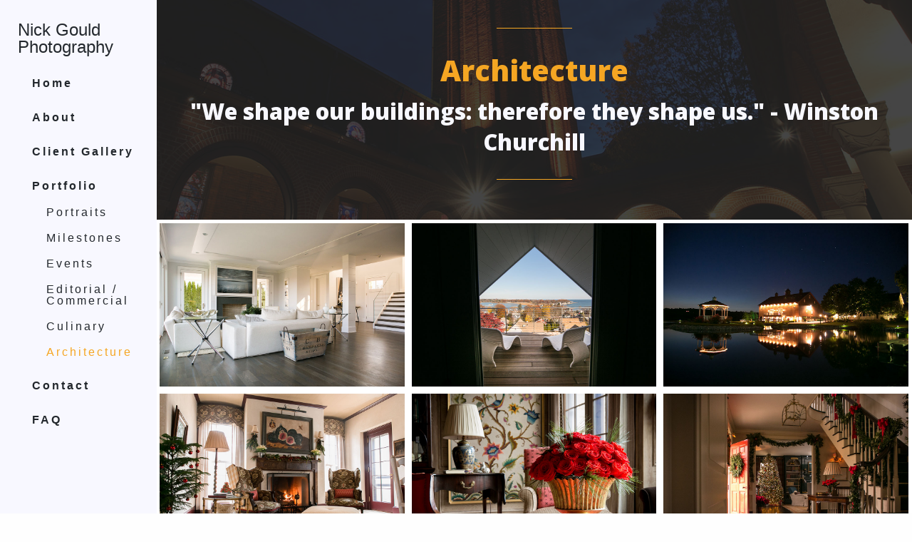

--- FILE ---
content_type: text/html; charset=UTF-8
request_url: https://nickgould.net/my_portfolio/architecture/
body_size: 8803
content:
<!doctype html>
<html lang="en-US">
<head>
	<meta charset="UTF-8">
	<meta name="viewport" content="width=device-width, initial-scale=1">
  
	<!-- Google tag (gtag.js) -->
<script async src="https://www.googletagmanager.com/gtag/js?id=G-9Z1M6RSTXV">
</script>
<script>
  window.dataLayer = window.dataLayer || [];
  function gtag(){dataLayer.push(arguments);}
  gtag('js', new Date());

  gtag('config', 'G-9Z1M6RSTXV');
</script>
	
	
  <link rel="profile" href="https://gmpg.org/xfn/11">





  <link rel="stylesheet" href="https://use.fontawesome.com/releases/v5.5.0/css/all.css" integrity="sha384-B4dIYHKNBt8Bc12p+WXckhzcICo0wtJAoU8YZTY5qE0Id1GSseTk6S+L3BlXeVIU" crossorigin="anonymous">




  <link rel="preconnect" href="https://fonts.googleapis.com/css?family=Open+Sans:300,400,600,700,800&display=swap" />
  <link href="https://fonts.googleapis.com/css?family=Open+Sans:300,400,600,700,800&display=swap" rel="stylesheet">





  <link rel="stylesheet" href="https://use.fontawesome.com/releases/v5.1.1/css/all.css" integrity="sha384-O8whS3fhG2OnA5Kas0Y9l3cfpmYjapjI0E4theH4iuMD+pLhbf6JI0jIMfYcK3yZ" crossorigin="anonymous">







  <link rel='preload' as='style' href="https://cdn.jsdelivr.net/bxslider/4.2.12/jquery.bxslider.css" type='text/css' media='all' />
  <link rel="stylesheet" href="https://cdn.jsdelivr.net/bxslider/4.2.12/jquery.bxslider.css" type='text/css' media='all' />


  <link rel='preload' as='style' href="https://cdnjs.cloudflare.com/ajax/libs/twitter-bootstrap/4.1.2/css/bootstrap.min.css" type='text/css' media='all' />
  <link rel="stylesheet" href="https://cdnjs.cloudflare.com/ajax/libs/twitter-bootstrap/4.1.2/css/bootstrap.min.css" type='text/css' media='all' />


  <link rel='preload' as='style' href="https://cdnjs.cloudflare.com/ajax/libs/fancybox/3.4.1/jquery.fancybox.min.css" type='text/css' media='all' />
  <link rel="stylesheet" href="https://cdnjs.cloudflare.com/ajax/libs/fancybox/3.4.1/jquery.fancybox.min.css" type='text/css' media='all' />


  <script src="https://code.jquery.com/jquery-3.3.1.min.js"></script>
  <script type="text/javascript" src="https://cdn.jsdelivr.net/bxslider/4.2.12/jquery.bxslider.min.js"></script>
  <script type="text/javascript" src="https://unpkg.com/isotope-layout@3/dist/isotope.pkgd.min.js"></script>
  <script type="text/javascript" src="https://unpkg.com/imagesloaded@4/imagesloaded.pkgd.js"></script>
  <script type="text/javascript" src="https://cdnjs.cloudflare.com/ajax/libs/fancybox/3.4.1/jquery.fancybox.min.js"></script>






<script>
  $(document).ready(function(){


$(function() {

// init Isotope
var $grid = $('.grid').isotope({
  itemSelector: '.grid-item',
  percentPosition: true,
  masonry: {
    columnWidth: '.grid-sizer'
  }
});
// layout Isotope after each image loads
$grid.imagesLoaded().progress( function() {
  $grid.isotope('layout');
});  

});

  $("body").children().each(function() {
      $(this).html($(this).html().replace(/&#8232 ;/g," ")); // remove the space in front of the first semicolon!
  });


$('[data-fancybox="images"]').fancybox({
    loop : true,
    transitionDuration : 100,
    animationDuration : 500,
    animationEffect : "fade",
    buttons : [
        'slideShow',
        'fullScreen',
        'thumbs',
        //'share',
        'download',
        //'zoom',
        'close'
    ],
    slideShow : {
        autoStart : false,
        speed     : 300,
    },
    thumbs : {
  autoStart : true,
    },
});




$( "#nav-btn" ).click(function() {
  var navToggle = $('nav');
  var isOpen = navToggle.hasClass('nav_activate');
    if (isOpen) {
      navToggle.removeClass('nav_activate');
    } else {
      navToggle.addClass('nav_activate');
    } 
});





      $('.slider').bxSlider({
        mode: 'horizontal',
        infiniteLoop: true,
        auto: false,
        autoStart: true,
        autoDirection: 'next',
        autoHover: true,
        autoControls: false,
        pager: false,

        pagerType: 'full',
        controls: true,
        captions: true,
        speed: 2000
      });
    });


  </script>


	<title>Architecture &#8211; Nick Gould Photography</title>
<meta name='robots' content='max-image-preview:large' />
<link rel="alternate" type="application/rss+xml" title="Nick Gould Photography &raquo; Feed" href="https://nickgould.net/feed/" />
<link rel="alternate" type="application/rss+xml" title="Nick Gould Photography &raquo; Comments Feed" href="https://nickgould.net/comments/feed/" />
<link rel="alternate" title="oEmbed (JSON)" type="application/json+oembed" href="https://nickgould.net/wp-json/oembed/1.0/embed?url=https%3A%2F%2Fnickgould.net%2Fmy_portfolio%2Farchitecture%2F" />
<link rel="alternate" title="oEmbed (XML)" type="text/xml+oembed" href="https://nickgould.net/wp-json/oembed/1.0/embed?url=https%3A%2F%2Fnickgould.net%2Fmy_portfolio%2Farchitecture%2F&#038;format=xml" />
<style id='wp-img-auto-sizes-contain-inline-css' type='text/css'>
img:is([sizes=auto i],[sizes^="auto," i]){contain-intrinsic-size:3000px 1500px}
/*# sourceURL=wp-img-auto-sizes-contain-inline-css */
</style>
<style id='wp-emoji-styles-inline-css' type='text/css'>

	img.wp-smiley, img.emoji {
		display: inline !important;
		border: none !important;
		box-shadow: none !important;
		height: 1em !important;
		width: 1em !important;
		margin: 0 0.07em !important;
		vertical-align: -0.1em !important;
		background: none !important;
		padding: 0 !important;
	}
/*# sourceURL=wp-emoji-styles-inline-css */
</style>
<style id='wp-block-library-inline-css' type='text/css'>
:root{--wp-block-synced-color:#7a00df;--wp-block-synced-color--rgb:122,0,223;--wp-bound-block-color:var(--wp-block-synced-color);--wp-editor-canvas-background:#ddd;--wp-admin-theme-color:#007cba;--wp-admin-theme-color--rgb:0,124,186;--wp-admin-theme-color-darker-10:#006ba1;--wp-admin-theme-color-darker-10--rgb:0,107,160.5;--wp-admin-theme-color-darker-20:#005a87;--wp-admin-theme-color-darker-20--rgb:0,90,135;--wp-admin-border-width-focus:2px}@media (min-resolution:192dpi){:root{--wp-admin-border-width-focus:1.5px}}.wp-element-button{cursor:pointer}:root .has-very-light-gray-background-color{background-color:#eee}:root .has-very-dark-gray-background-color{background-color:#313131}:root .has-very-light-gray-color{color:#eee}:root .has-very-dark-gray-color{color:#313131}:root .has-vivid-green-cyan-to-vivid-cyan-blue-gradient-background{background:linear-gradient(135deg,#00d084,#0693e3)}:root .has-purple-crush-gradient-background{background:linear-gradient(135deg,#34e2e4,#4721fb 50%,#ab1dfe)}:root .has-hazy-dawn-gradient-background{background:linear-gradient(135deg,#faaca8,#dad0ec)}:root .has-subdued-olive-gradient-background{background:linear-gradient(135deg,#fafae1,#67a671)}:root .has-atomic-cream-gradient-background{background:linear-gradient(135deg,#fdd79a,#004a59)}:root .has-nightshade-gradient-background{background:linear-gradient(135deg,#330968,#31cdcf)}:root .has-midnight-gradient-background{background:linear-gradient(135deg,#020381,#2874fc)}:root{--wp--preset--font-size--normal:16px;--wp--preset--font-size--huge:42px}.has-regular-font-size{font-size:1em}.has-larger-font-size{font-size:2.625em}.has-normal-font-size{font-size:var(--wp--preset--font-size--normal)}.has-huge-font-size{font-size:var(--wp--preset--font-size--huge)}.has-text-align-center{text-align:center}.has-text-align-left{text-align:left}.has-text-align-right{text-align:right}.has-fit-text{white-space:nowrap!important}#end-resizable-editor-section{display:none}.aligncenter{clear:both}.items-justified-left{justify-content:flex-start}.items-justified-center{justify-content:center}.items-justified-right{justify-content:flex-end}.items-justified-space-between{justify-content:space-between}.screen-reader-text{border:0;clip-path:inset(50%);height:1px;margin:-1px;overflow:hidden;padding:0;position:absolute;width:1px;word-wrap:normal!important}.screen-reader-text:focus{background-color:#ddd;clip-path:none;color:#444;display:block;font-size:1em;height:auto;left:5px;line-height:normal;padding:15px 23px 14px;text-decoration:none;top:5px;width:auto;z-index:100000}html :where(.has-border-color){border-style:solid}html :where([style*=border-top-color]){border-top-style:solid}html :where([style*=border-right-color]){border-right-style:solid}html :where([style*=border-bottom-color]){border-bottom-style:solid}html :where([style*=border-left-color]){border-left-style:solid}html :where([style*=border-width]){border-style:solid}html :where([style*=border-top-width]){border-top-style:solid}html :where([style*=border-right-width]){border-right-style:solid}html :where([style*=border-bottom-width]){border-bottom-style:solid}html :where([style*=border-left-width]){border-left-style:solid}html :where(img[class*=wp-image-]){height:auto;max-width:100%}:where(figure){margin:0 0 1em}html :where(.is-position-sticky){--wp-admin--admin-bar--position-offset:var(--wp-admin--admin-bar--height,0px)}@media screen and (max-width:600px){html :where(.is-position-sticky){--wp-admin--admin-bar--position-offset:0px}}

/*# sourceURL=wp-block-library-inline-css */
</style>
<style id='classic-theme-styles-inline-css' type='text/css'>
/*! This file is auto-generated */
.wp-block-button__link{color:#fff;background-color:#32373c;border-radius:9999px;box-shadow:none;text-decoration:none;padding:calc(.667em + 2px) calc(1.333em + 2px);font-size:1.125em}.wp-block-file__button{background:#32373c;color:#fff;text-decoration:none}
/*# sourceURL=/wp-includes/css/classic-themes.min.css */
</style>
<link rel='stylesheet' id='contact-form-7-css' href='https://nickgould.net/wp-content/plugins/contact-form-7/includes/css/styles.css?ver=6.1.4' type='text/css' media='all' />
<link rel='stylesheet' id='parent-style-css' href='https://nickgould.net/wp-content/themes/coyote/style.css?ver=6.9' type='text/css' media='all' />
<link rel='stylesheet' id='coyote-main-css-css' href='https://nickgould.net/wp-content/themes/coyote-child/css/main.css?ver=all' type='text/css' media='all' />
<link rel='stylesheet' id='foundation-style-css' href='https://nickgould.net/wp-content/themes/coyote-child/css/foundation.css?ver=all' type='text/css' media='all' />
<link rel='stylesheet' id='coyote-style-css' href='https://nickgould.net/wp-content/themes/coyote-child/style.css?ver=6.9' type='text/css' media='all' />
<script type="text/javascript" src="https://nickgould.net/wp-includes/js/jquery/jquery.min.js?ver=3.7.1" id="jquery-core-js"></script>
<script type="text/javascript" src="https://nickgould.net/wp-includes/js/jquery/jquery-migrate.min.js?ver=3.4.1" id="jquery-migrate-js"></script>
<script type="text/javascript" src="https://nickgould.net/wp-content/themes/coyote-child/js/skrollr.min.js?ver=6.9" id="skrollr-js"></script>
<script type="text/javascript" src="https://nickgould.net/wp-content/themes/coyote-child/js/modernizeccu.js?ver=6.9" id="modernizeccu-js"></script>
<link rel="https://api.w.org/" href="https://nickgould.net/wp-json/" /><link rel="EditURI" type="application/rsd+xml" title="RSD" href="https://nickgould.net/xmlrpc.php?rsd" />
<meta name="generator" content="WordPress 6.9" />
<link rel="canonical" href="https://nickgould.net/my_portfolio/architecture/" />
<link rel='shortlink' href='https://nickgould.net/?p=1054' />
<style type="text/css">.recentcomments a{display:inline !important;padding:0 !important;margin:0 !important;}</style>		<style type="text/css" id="wp-custom-css">
			div.wpcf7-mail-sent-ok {
    border: 2px solid #398f14;
    color: #fff;
}
span.read-more{
	  display: block;
    margin-top: 30px;
}



.tab input {
  position: absolute;
  opacity: 0;
  z-index: -1;
}


/* Accordion styles */
.tabs {
  border-radius: 8px;
  overflow: hidden;
  box-shadow: 0 4px 4px -2px rgba(0, 0, 0, 0.5);
}

.tab {
	padding-bottom: 5px;
  width: 100%;
  color: white;
  overflow: hidden;
}
.tab-label {
  display: flex;
  justify-content: space-between;
  padding: 1em;
  background: #2c3e50;
  font-weight: bold;
  cursor: pointer;
  width: 100%;
  color: #fff;
	margin-left: 0 !important;
	margin-right: 0 !important;
}
.tab-label:hover {
  background: #1a252f;
}
.tab-label::after {
  content: "❯";
  width: 1em;
  height: 1em;
  text-align: center;
  transition: all 0.35s;
}
.tab-content {
  max-height: 0;
  padding: 0 1em;
  color: #2c3e50;
  background: white;
  transition: all 0.35s;
}
.tab-close {
  display: flex;
  justify-content: flex-end;
  padding: 1em;
  font-size: 0.75em;
  background: #2c3e50;
  cursor: pointer;
}
.tab-close:hover {
  background: #1a252f;
}

input:checked + .tab-label {
  background: #1a252f;
}
input:checked + .tab-label::after {
  transform: rotate(90deg);
}
input:checked ~ .tab-content {
  max-height: 100vh;
  padding: 1em;
}		</style>
		</head>

<body>
<div id="page" class="site">
	<a class="skip-link screen-reader-text" href="#content">Skip to content</a>

  <aside>
    <div class="nav-bar_wrapper">
        <a>
          <svg version="1.1" id="nav-btn" xmlns="http://www.w3.org/2000/svg" xmlns:xlink="http://www.w3.org/1999/xlink" x="0px" y="0px" viewBox="0 0 512 512" enable-background="new 0 0 512 512" xml:space="preserve">
            <path id="list-view-icon" d="M462,108.857H50V50h412V108.857z M462,167.714H50v58.857h412V167.714z M462,285.429H50v58.857h412
           V285.429z M462,403.143H50V462h412V403.143z"/>
          </svg>
        </a>
    		<div class="site-branding">
    			    				<a class="site-title" href="https://nickgould.net/" rel="home">Nick Gould Photography</a>
    				    		</div><!-- .site-branding -->
    </div>
      <nav>
        <ul style="list-style: none !important;">
          <div class="menu-navigation-bar-container"><ul id="primary-menu" class="menu"><li id="menu-item-804" class="menu-item menu-item-type-post_type menu-item-object-page menu-item-home menu-item-804"><a href="https://nickgould.net/">Home</a></li>
<li id="menu-item-792" class="menu-item menu-item-type-post_type menu-item-object-page menu-item-792"><a href="https://nickgould.net/about/">About</a></li>
<li id="menu-item-150" class="menu-item menu-item-type-custom menu-item-object-custom menu-item-150"><a target="_blank" href="http://nickgouldphotography.enjoyphotos.com/">Client Gallery</a></li>
<li id="menu-item-799" class="portfolio menu-item menu-item-type-custom menu-item-object-custom current-menu-ancestor current-menu-parent menu-item-has-children menu-item-799"><a>Portfolio</a>
<ul class="sub-menu">
	<li id="menu-item-803" class="menu-item menu-item-type-post_type menu-item-object-my_portfolio menu-item-803"><a href="https://nickgould.net/my_portfolio/portraits%e2%80%a8/">Portraits</a></li>
	<li id="menu-item-1057" class="menu-item menu-item-type-post_type menu-item-object-my_portfolio menu-item-1057"><a href="https://nickgould.net/my_portfolio/milestones/">Milestones</a></li>
	<li id="menu-item-802" class="menu-item menu-item-type-post_type menu-item-object-my_portfolio menu-item-802"><a href="https://nickgould.net/my_portfolio/events%e2%80%a8/">Events</a></li>
	<li id="menu-item-801" class="menu-item menu-item-type-post_type menu-item-object-my_portfolio menu-item-801"><a href="https://nickgould.net/my_portfolio/editorial-commercial%e2%80%a8/">Editorial / Commercial</a></li>
	<li id="menu-item-800" class="menu-item menu-item-type-post_type menu-item-object-my_portfolio menu-item-800"><a href="https://nickgould.net/my_portfolio/culinary/">Culinary</a></li>
	<li id="menu-item-1056" class="menu-item menu-item-type-post_type menu-item-object-my_portfolio current-menu-item menu-item-1056"><a href="https://nickgould.net/my_portfolio/architecture/" aria-current="page">Architecture</a></li>
</ul>
</li>
<li id="menu-item-807" class="menu-item menu-item-type-post_type menu-item-object-page menu-item-807"><a href="https://nickgould.net/contact/">Contact</a></li>
<li id="menu-item-1389" class="menu-item menu-item-type-post_type menu-item-object-page menu-item-1389"><a href="https://nickgould.net/faq/">FAQ</a></li>
</ul></div>        </ul>
      </nav><!-- #site-navigation -->
    <div class="vertical-line"></div> 
  </aside>


<article>
	<div id="content" class="site-content">
<div id="primary" class="content-area">
	<main id="main" class="site-main">
				          <div class="sub_hero">
			            <div class="sub_hero__content">
			              <h2 class="sub_hero__title">Architecture</h2>
			              <h3 class="sub_hero__subtitle">"We shape our buildings: therefore they shape us." 
 - Winston Churchill </h3>			            </div>
			            <div class="background"></div>
			            <img width="1203" height="802" src="https://nickgould.net/wp-content/uploads/2019/02/Architecture_NickGouldPhotography_022.jpg" class="header_background wp-post-image" alt="Architecture_NickGouldPhotography_022" title="Architecture_NickGouldPhotography_022" decoding="async" fetchpriority="high" srcset="https://nickgould.net/wp-content/uploads/2019/02/Architecture_NickGouldPhotography_022.jpg 1203w, https://nickgould.net/wp-content/uploads/2019/02/Architecture_NickGouldPhotography_022-300x200.jpg 300w, https://nickgould.net/wp-content/uploads/2019/02/Architecture_NickGouldPhotography_022-768x512.jpg 768w, https://nickgould.net/wp-content/uploads/2019/02/Architecture_NickGouldPhotography_022-1024x683.jpg 1024w" sizes="(max-width: 1203px) 100vw, 1203px" />			          </div>
			      

<div class="grid-x aboutpage section1-about"> <!-- grid-x -->
	<div class="cell medium-12 large-12">
					<div class="grid" style="">
				<div class="grid-sizer"></div>
				
				<div class="grid cs-style-3">
									<div class="grid-item" style="border: white solid 5px;">
						<li>
							<figure>
								<img src="https://nickgould.net/wp-content/uploads/2019/02/Architecture_NickGouldPhotography_001.jpg" alt="" />
								<figcaption style="text-align: left;">
									<h5 style="font-weight: 800; color: white;"></h5>
									<span style="font-weight: 300; color: white;">Nick Gould</span>
	 
																		<a class="read-more-link" href="https://nickgould.net/wp-content/uploads/2019/02/Architecture_NickGouldPhotography_001.jpg"  data-thumb="https://nickgould.net/wp-content/uploads/2019/02/Architecture_NickGouldPhotography_001.jpg" data-fancybox="images">
																		Take a look
									</a>								</figcaption>
							</figure>
						</li>
					</div>
									<div class="grid-item" style="border: white solid 5px;">
						<li>
							<figure>
								<img src="https://nickgould.net/wp-content/uploads/2019/02/Architecture_NickGouldPhotography_002.jpg" alt="" />
								<figcaption style="text-align: left;">
									<h5 style="font-weight: 800; color: white;"></h5>
									<span style="font-weight: 300; color: white;">Nick Gould</span>
	 
																		<a class="read-more-link" href="https://nickgould.net/wp-content/uploads/2019/02/Architecture_NickGouldPhotography_002.jpg"  data-thumb="https://nickgould.net/wp-content/uploads/2019/02/Architecture_NickGouldPhotography_002.jpg" data-fancybox="images">
																		Take a look
									</a>								</figcaption>
							</figure>
						</li>
					</div>
									<div class="grid-item" style="border: white solid 5px;">
						<li>
							<figure>
								<img src="https://nickgould.net/wp-content/uploads/2019/02/Architecture_NickGouldPhotography_003.jpg" alt="" />
								<figcaption style="text-align: left;">
									<h5 style="font-weight: 800; color: white;"></h5>
									<span style="font-weight: 300; color: white;">Nick Gould</span>
	 
																		<a class="read-more-link" href="https://nickgould.net/wp-content/uploads/2019/02/Architecture_NickGouldPhotography_003.jpg"  data-thumb="https://nickgould.net/wp-content/uploads/2019/02/Architecture_NickGouldPhotography_003.jpg" data-fancybox="images">
																		Take a look
									</a>								</figcaption>
							</figure>
						</li>
					</div>
									<div class="grid-item" style="border: white solid 5px;">
						<li>
							<figure>
								<img src="https://nickgould.net/wp-content/uploads/2019/02/Architecture_NickGouldPhotography_004.jpg" alt="" />
								<figcaption style="text-align: left;">
									<h5 style="font-weight: 800; color: white;"></h5>
									<span style="font-weight: 300; color: white;">Nick Gould</span>
	 
																		<a class="read-more-link" href="https://nickgould.net/wp-content/uploads/2019/02/Architecture_NickGouldPhotography_004.jpg"  data-thumb="https://nickgould.net/wp-content/uploads/2019/02/Architecture_NickGouldPhotography_004.jpg" data-fancybox="images">
																		Take a look
									</a>								</figcaption>
							</figure>
						</li>
					</div>
									<div class="grid-item" style="border: white solid 5px;">
						<li>
							<figure>
								<img src="https://nickgould.net/wp-content/uploads/2019/02/Architecture_NickGouldPhotography_005.jpg" alt="" />
								<figcaption style="text-align: left;">
									<h5 style="font-weight: 800; color: white;"></h5>
									<span style="font-weight: 300; color: white;">Nick Gould</span>
	 
																		<a class="read-more-link" href="https://nickgould.net/wp-content/uploads/2019/02/Architecture_NickGouldPhotography_005.jpg"  data-thumb="https://nickgould.net/wp-content/uploads/2019/02/Architecture_NickGouldPhotography_005.jpg" data-fancybox="images">
																		Take a look
									</a>								</figcaption>
							</figure>
						</li>
					</div>
									<div class="grid-item" style="border: white solid 5px;">
						<li>
							<figure>
								<img src="https://nickgould.net/wp-content/uploads/2019/02/Architecture_NickGouldPhotography_006.jpg" alt="" />
								<figcaption style="text-align: left;">
									<h5 style="font-weight: 800; color: white;"></h5>
									<span style="font-weight: 300; color: white;">Nick Gould</span>
	 
																		<a class="read-more-link" href="https://nickgould.net/wp-content/uploads/2019/02/Architecture_NickGouldPhotography_006.jpg"  data-thumb="https://nickgould.net/wp-content/uploads/2019/02/Architecture_NickGouldPhotography_006.jpg" data-fancybox="images">
																		Take a look
									</a>								</figcaption>
							</figure>
						</li>
					</div>
									<div class="grid-item" style="border: white solid 5px;">
						<li>
							<figure>
								<img src="https://nickgould.net/wp-content/uploads/2019/02/Architecture_NickGouldPhotography_007.jpg" alt="" />
								<figcaption style="text-align: left;">
									<h5 style="font-weight: 800; color: white;"></h5>
									<span style="font-weight: 300; color: white;">Nick Gould</span>
	 
																		<a class="read-more-link" href="https://nickgould.net/wp-content/uploads/2019/02/Architecture_NickGouldPhotography_007.jpg"  data-thumb="https://nickgould.net/wp-content/uploads/2019/02/Architecture_NickGouldPhotography_007.jpg" data-fancybox="images">
																		Take a look
									</a>								</figcaption>
							</figure>
						</li>
					</div>
									<div class="grid-item" style="border: white solid 5px;">
						<li>
							<figure>
								<img src="https://nickgould.net/wp-content/uploads/2019/02/Architecture_NickGouldPhotography_008.jpg" alt="" />
								<figcaption style="text-align: left;">
									<h5 style="font-weight: 800; color: white;"></h5>
									<span style="font-weight: 300; color: white;">Nick Gould</span>
	 
																		<a class="read-more-link" href="https://nickgould.net/wp-content/uploads/2019/02/Architecture_NickGouldPhotography_008.jpg"  data-thumb="https://nickgould.net/wp-content/uploads/2019/02/Architecture_NickGouldPhotography_008.jpg" data-fancybox="images">
																		Take a look
									</a>								</figcaption>
							</figure>
						</li>
					</div>
									<div class="grid-item" style="border: white solid 5px;">
						<li>
							<figure>
								<img src="https://nickgould.net/wp-content/uploads/2019/02/Architecture_NickGouldPhotography_009.jpg" alt="" />
								<figcaption style="text-align: left;">
									<h5 style="font-weight: 800; color: white;"></h5>
									<span style="font-weight: 300; color: white;">Nick Gould</span>
	 
																		<a class="read-more-link" href="https://nickgould.net/wp-content/uploads/2019/02/Architecture_NickGouldPhotography_009.jpg"  data-thumb="https://nickgould.net/wp-content/uploads/2019/02/Architecture_NickGouldPhotography_009.jpg" data-fancybox="images">
																		Take a look
									</a>								</figcaption>
							</figure>
						</li>
					</div>
									<div class="grid-item" style="border: white solid 5px;">
						<li>
							<figure>
								<img src="https://nickgould.net/wp-content/uploads/2019/02/Architecture_NickGouldPhotography_010.jpg" alt="" />
								<figcaption style="text-align: left;">
									<h5 style="font-weight: 800; color: white;"></h5>
									<span style="font-weight: 300; color: white;">Nick Gould</span>
	 
																		<a class="read-more-link" href="https://nickgould.net/wp-content/uploads/2019/02/Architecture_NickGouldPhotography_010.jpg"  data-thumb="https://nickgould.net/wp-content/uploads/2019/02/Architecture_NickGouldPhotography_010.jpg" data-fancybox="images">
																		Take a look
									</a>								</figcaption>
							</figure>
						</li>
					</div>
									<div class="grid-item" style="border: white solid 5px;">
						<li>
							<figure>
								<img src="https://nickgould.net/wp-content/uploads/2019/02/Architecture_NickGouldPhotography_011.jpg" alt="" />
								<figcaption style="text-align: left;">
									<h5 style="font-weight: 800; color: white;"></h5>
									<span style="font-weight: 300; color: white;">Nick Gould</span>
	 
																		<a class="read-more-link" href="https://nickgould.net/wp-content/uploads/2019/02/Architecture_NickGouldPhotography_011.jpg"  data-thumb="https://nickgould.net/wp-content/uploads/2019/02/Architecture_NickGouldPhotography_011.jpg" data-fancybox="images">
																		Take a look
									</a>								</figcaption>
							</figure>
						</li>
					</div>
									<div class="grid-item" style="border: white solid 5px;">
						<li>
							<figure>
								<img src="https://nickgould.net/wp-content/uploads/2019/02/Architecture_NickGouldPhotography_012.jpg" alt="" />
								<figcaption style="text-align: left;">
									<h5 style="font-weight: 800; color: white;"></h5>
									<span style="font-weight: 300; color: white;">Nick Gould</span>
	 
																		<a class="read-more-link" href="https://nickgould.net/wp-content/uploads/2019/02/Architecture_NickGouldPhotography_012.jpg"  data-thumb="https://nickgould.net/wp-content/uploads/2019/02/Architecture_NickGouldPhotography_012.jpg" data-fancybox="images">
																		Take a look
									</a>								</figcaption>
							</figure>
						</li>
					</div>
									<div class="grid-item" style="border: white solid 5px;">
						<li>
							<figure>
								<img src="https://nickgould.net/wp-content/uploads/2019/02/Architecture_NickGouldPhotography_013.jpg" alt="" />
								<figcaption style="text-align: left;">
									<h5 style="font-weight: 800; color: white;"></h5>
									<span style="font-weight: 300; color: white;">Nick Gould</span>
	 
																		<a class="read-more-link" href="https://nickgould.net/wp-content/uploads/2019/02/Architecture_NickGouldPhotography_013.jpg"  data-thumb="https://nickgould.net/wp-content/uploads/2019/02/Architecture_NickGouldPhotography_013.jpg" data-fancybox="images">
																		Take a look
									</a>								</figcaption>
							</figure>
						</li>
					</div>
									<div class="grid-item" style="border: white solid 5px;">
						<li>
							<figure>
								<img src="https://nickgould.net/wp-content/uploads/2019/02/Architecture_NickGouldPhotography_014.jpg" alt="" />
								<figcaption style="text-align: left;">
									<h5 style="font-weight: 800; color: white;"></h5>
									<span style="font-weight: 300; color: white;">Nick Gould</span>
	 
																		<a class="read-more-link" href="https://nickgould.net/wp-content/uploads/2019/02/Architecture_NickGouldPhotography_014.jpg"  data-thumb="https://nickgould.net/wp-content/uploads/2019/02/Architecture_NickGouldPhotography_014.jpg" data-fancybox="images">
																		Take a look
									</a>								</figcaption>
							</figure>
						</li>
					</div>
									<div class="grid-item" style="border: white solid 5px;">
						<li>
							<figure>
								<img src="https://nickgould.net/wp-content/uploads/2019/02/Architecture_NickGouldPhotography_015.jpg" alt="" />
								<figcaption style="text-align: left;">
									<h5 style="font-weight: 800; color: white;"></h5>
									<span style="font-weight: 300; color: white;">Nick Gould</span>
	 
																		<a class="read-more-link" href="https://nickgould.net/wp-content/uploads/2019/02/Architecture_NickGouldPhotography_015.jpg"  data-thumb="https://nickgould.net/wp-content/uploads/2019/02/Architecture_NickGouldPhotography_015.jpg" data-fancybox="images">
																		Take a look
									</a>								</figcaption>
							</figure>
						</li>
					</div>
									<div class="grid-item" style="border: white solid 5px;">
						<li>
							<figure>
								<img src="https://nickgould.net/wp-content/uploads/2019/02/Architecture_NickGouldPhotography_016.jpg" alt="" />
								<figcaption style="text-align: left;">
									<h5 style="font-weight: 800; color: white;"></h5>
									<span style="font-weight: 300; color: white;">Nick Gould</span>
	 
																		<a class="read-more-link" href="https://nickgould.net/wp-content/uploads/2019/02/Architecture_NickGouldPhotography_016.jpg"  data-thumb="https://nickgould.net/wp-content/uploads/2019/02/Architecture_NickGouldPhotography_016.jpg" data-fancybox="images">
																		Take a look
									</a>								</figcaption>
							</figure>
						</li>
					</div>
									<div class="grid-item" style="border: white solid 5px;">
						<li>
							<figure>
								<img src="https://nickgould.net/wp-content/uploads/2019/02/Architecture_NickGouldPhotography_017.jpg" alt="" />
								<figcaption style="text-align: left;">
									<h5 style="font-weight: 800; color: white;"></h5>
									<span style="font-weight: 300; color: white;">Nick Gould</span>
	 
																		<a class="read-more-link" href="https://nickgould.net/wp-content/uploads/2019/02/Architecture_NickGouldPhotography_017.jpg"  data-thumb="https://nickgould.net/wp-content/uploads/2019/02/Architecture_NickGouldPhotography_017.jpg" data-fancybox="images">
																		Take a look
									</a>								</figcaption>
							</figure>
						</li>
					</div>
									<div class="grid-item" style="border: white solid 5px;">
						<li>
							<figure>
								<img src="https://nickgould.net/wp-content/uploads/2019/02/Architecture_NickGouldPhotography_018.jpg" alt="" />
								<figcaption style="text-align: left;">
									<h5 style="font-weight: 800; color: white;"></h5>
									<span style="font-weight: 300; color: white;">Nick Gould</span>
	 
																		<a class="read-more-link" href="https://nickgould.net/wp-content/uploads/2019/02/Architecture_NickGouldPhotography_018.jpg"  data-thumb="https://nickgould.net/wp-content/uploads/2019/02/Architecture_NickGouldPhotography_018.jpg" data-fancybox="images">
																		Take a look
									</a>								</figcaption>
							</figure>
						</li>
					</div>
									<div class="grid-item" style="border: white solid 5px;">
						<li>
							<figure>
								<img src="https://nickgould.net/wp-content/uploads/2019/02/Architecture_NickGouldPhotography_019.jpg" alt="" />
								<figcaption style="text-align: left;">
									<h5 style="font-weight: 800; color: white;"></h5>
									<span style="font-weight: 300; color: white;">Nick Gould</span>
	 
																		<a class="read-more-link" href="https://nickgould.net/wp-content/uploads/2019/02/Architecture_NickGouldPhotography_019.jpg"  data-thumb="https://nickgould.net/wp-content/uploads/2019/02/Architecture_NickGouldPhotography_019.jpg" data-fancybox="images">
																		Take a look
									</a>								</figcaption>
							</figure>
						</li>
					</div>
									<div class="grid-item" style="border: white solid 5px;">
						<li>
							<figure>
								<img src="https://nickgould.net/wp-content/uploads/2019/02/Architecture_NickGouldPhotography_020.jpg" alt="" />
								<figcaption style="text-align: left;">
									<h5 style="font-weight: 800; color: white;"></h5>
									<span style="font-weight: 300; color: white;">Nick Gould</span>
	 
																		<a class="read-more-link" href="https://nickgould.net/wp-content/uploads/2019/02/Architecture_NickGouldPhotography_020.jpg"  data-thumb="https://nickgould.net/wp-content/uploads/2019/02/Architecture_NickGouldPhotography_020.jpg" data-fancybox="images">
																		Take a look
									</a>								</figcaption>
							</figure>
						</li>
					</div>
									<div class="grid-item" style="border: white solid 5px;">
						<li>
							<figure>
								<img src="https://nickgould.net/wp-content/uploads/2019/02/Architecture_NickGouldPhotography_021.jpg" alt="" />
								<figcaption style="text-align: left;">
									<h5 style="font-weight: 800; color: white;"></h5>
									<span style="font-weight: 300; color: white;">Nick Gould</span>
	 
																		<a class="read-more-link" href="https://nickgould.net/wp-content/uploads/2019/02/Architecture_NickGouldPhotography_021.jpg"  data-thumb="https://nickgould.net/wp-content/uploads/2019/02/Architecture_NickGouldPhotography_021.jpg" data-fancybox="images">
																		Take a look
									</a>								</figcaption>
							</figure>
						</li>
					</div>
									<div class="grid-item" style="border: white solid 5px;">
						<li>
							<figure>
								<img src="https://nickgould.net/wp-content/uploads/2019/02/Architecture_NickGouldPhotography_022.jpg" alt="" />
								<figcaption style="text-align: left;">
									<h5 style="font-weight: 800; color: white;"></h5>
									<span style="font-weight: 300; color: white;">Nick Gould</span>
	 
																		<a class="read-more-link" href="https://nickgould.net/wp-content/uploads/2019/02/Architecture_NickGouldPhotography_022.jpg"  data-thumb="https://nickgould.net/wp-content/uploads/2019/02/Architecture_NickGouldPhotography_022.jpg" data-fancybox="images">
																		Take a look
									</a>								</figcaption>
							</figure>
						</li>
					</div>
									<div class="grid-item" style="border: white solid 5px;">
						<li>
							<figure>
								<img src="https://nickgould.net/wp-content/uploads/2019/02/Architecture_NickGouldPhotography_023.jpg" alt="" />
								<figcaption style="text-align: left;">
									<h5 style="font-weight: 800; color: white;"></h5>
									<span style="font-weight: 300; color: white;">Nick Gould</span>
	 
																		<a class="read-more-link" href="https://nickgould.net/wp-content/uploads/2019/02/Architecture_NickGouldPhotography_023.jpg"  data-thumb="https://nickgould.net/wp-content/uploads/2019/02/Architecture_NickGouldPhotography_023.jpg" data-fancybox="images">
																		Take a look
									</a>								</figcaption>
							</figure>
						</li>
					</div>
									<div class="grid-item" style="border: white solid 5px;">
						<li>
							<figure>
								<img src="https://nickgould.net/wp-content/uploads/2019/02/Architecture_NickGouldPhotography_025.jpg" alt="" />
								<figcaption style="text-align: left;">
									<h5 style="font-weight: 800; color: white;"></h5>
									<span style="font-weight: 300; color: white;">Nick Gould</span>
	 
																		<a class="read-more-link" href="https://nickgould.net/wp-content/uploads/2019/02/Architecture_NickGouldPhotography_025.jpg"  data-thumb="https://nickgould.net/wp-content/uploads/2019/02/Architecture_NickGouldPhotography_025.jpg" data-fancybox="images">
																		Take a look
									</a>								</figcaption>
							</figure>
						</li>
					</div>
									<div class="grid-item" style="border: white solid 5px;">
						<li>
							<figure>
								<img src="https://nickgould.net/wp-content/uploads/2019/02/Architecture_NickGouldPhotography_026.jpg" alt="" />
								<figcaption style="text-align: left;">
									<h5 style="font-weight: 800; color: white;"></h5>
									<span style="font-weight: 300; color: white;">Nick Gould</span>
	 
																		<a class="read-more-link" href="https://nickgould.net/wp-content/uploads/2019/02/Architecture_NickGouldPhotography_026.jpg"  data-thumb="https://nickgould.net/wp-content/uploads/2019/02/Architecture_NickGouldPhotography_026.jpg" data-fancybox="images">
																		Take a look
									</a>								</figcaption>
							</figure>
						</li>
					</div>
									<div class="grid-item" style="border: white solid 5px;">
						<li>
							<figure>
								<img src="https://nickgould.net/wp-content/uploads/2019/02/Architecture_NickGouldPhotography_027.jpg" alt="" />
								<figcaption style="text-align: left;">
									<h5 style="font-weight: 800; color: white;"></h5>
									<span style="font-weight: 300; color: white;">Nick Gould</span>
	 
																		<a class="read-more-link" href="https://nickgould.net/wp-content/uploads/2019/02/Architecture_NickGouldPhotography_027.jpg"  data-thumb="https://nickgould.net/wp-content/uploads/2019/02/Architecture_NickGouldPhotography_027.jpg" data-fancybox="images">
																		Take a look
									</a>								</figcaption>
							</figure>
						</li>
					</div>
									<div class="grid-item" style="border: white solid 5px;">
						<li>
							<figure>
								<img src="https://nickgould.net/wp-content/uploads/2019/02/E_020.jpg" alt="" />
								<figcaption style="text-align: left;">
									<h5 style="font-weight: 800; color: white;"></h5>
									<span style="font-weight: 300; color: white;">Nick Gould</span>
	 
																		<a class="read-more-link" href="https://nickgould.net/wp-content/uploads/2019/02/E_020.jpg"  data-thumb="https://nickgould.net/wp-content/uploads/2019/02/E_020.jpg" data-fancybox="images">
																		Take a look
									</a>								</figcaption>
							</figure>
						</li>
					</div>
								</div>
			</div>
						</div>
</div>













		</main><!-- #main -->
	</div><!-- #primary -->


    </div><!-- #content -->
  </article>
</div><!-- #page -->
<div class="grid-x how_about_a_cup_of_tea">
  <div class="cell small-12 medium-12 large-12 how_about_a_cup_of_tea-padding">
  	<h4 class="how_about_a_cup_of_tea__title">Let's Connect</h4>
  	<p style="text-align: center;color: #ffff"><strong>Email: </strong><a href="mailto:nick@nickgould.net">nick@nickgould.net</a></p>
<p style="text-align: center;color: #ffff"><strong>Phone:</strong> <a href="tel:1-717-380-6064">(717) 380-6064</a></p>
<p style="text-align: center">
<div class="wpcf7 no-js" id="wpcf7-f1336-o1" lang="en-US" dir="ltr" data-wpcf7-id="1336">
<div class="screen-reader-response"><p role="status" aria-live="polite" aria-atomic="true"></p> <ul></ul></div>
<form action="/my_portfolio/architecture/#wpcf7-f1336-o1" method="post" class="wpcf7-form init" aria-label="Contact form" novalidate="novalidate" data-status="init">
<fieldset class="hidden-fields-container"><input type="hidden" name="_wpcf7" value="1336" /><input type="hidden" name="_wpcf7_version" value="6.1.4" /><input type="hidden" name="_wpcf7_locale" value="en_US" /><input type="hidden" name="_wpcf7_unit_tag" value="wpcf7-f1336-o1" /><input type="hidden" name="_wpcf7_container_post" value="0" /><input type="hidden" name="_wpcf7_posted_data_hash" value="" /><input type="hidden" name="_wpcf7_recaptcha_response" value="" />
</fieldset>
<p><label style="color: #fff;text-align:left;"> Your Name (required)<br />
<span class="wpcf7-form-control-wrap" data-name="your-name"><input size="40" maxlength="400" class="wpcf7-form-control wpcf7-text wpcf7-validates-as-required" aria-required="true" aria-invalid="false" value="" type="text" name="your-name" /></span> </label>
</p>
<p><label style="color: #fff;text-align:left;"> Your Email (required)<br />
<span class="wpcf7-form-control-wrap" data-name="your-email"><input size="40" maxlength="400" class="wpcf7-form-control wpcf7-email wpcf7-validates-as-required wpcf7-text wpcf7-validates-as-email" aria-required="true" aria-invalid="false" value="" type="email" name="your-email" /></span> </label>
</p>
<p><label style="color: #fff;text-align:left;"> Subject<br />
<span class="wpcf7-form-control-wrap" data-name="your-subject"><input size="40" maxlength="400" class="wpcf7-form-control wpcf7-text" aria-invalid="false" value="" type="text" name="your-subject" /></span> </label>
</p>
<p><label style="color: #fff;text-align:left;"> Your Message<br />
<span class="wpcf7-form-control-wrap" data-name="your-message"><textarea cols="40" rows="10" maxlength="2000" class="wpcf7-form-control wpcf7-textarea" aria-invalid="false" name="your-message"></textarea></span> </label>
</p>
<p><input class="wpcf7-form-control wpcf7-submit has-spinner" type="submit" value="Send" />
</p><p style="display: none !important;" class="akismet-fields-container" data-prefix="_wpcf7_ak_"><label>&#916;<textarea name="_wpcf7_ak_hp_textarea" cols="45" rows="8" maxlength="100"></textarea></label><input type="hidden" id="ak_js_1" name="_wpcf7_ak_js" value="24"/><script>document.getElementById( "ak_js_1" ).setAttribute( "value", ( new Date() ).getTime() );</script></p><div class="wpcf7-response-output" aria-hidden="true"></div>
</form>
</div>
</p>
  </div>
</div>
<div class="grid-x" id="footer" style="">
  <div class="cell small-12 medium-4 large-4" id="footer">
    <h4 style="text-align: center;">NICK GOULD PHOTOGRAPHY</h4>
    <p style="text-align: center">Nick’s approach to photography is a collaborative one; both with the client and team of professionals Nick assembles. He is committed to providing an exemplary experience for every client, with a goal of making each client look their absolute best. </p>
  </div>
  <div class="cell small-12 medium-4 large-4" id="footer">
    <h4 style="text-align: center;">CONTACT</h4>
    <p style="text-align: center"><strong>Email: </strong><a href="mailto:nick@nickgould.net">nick@nickgould.net</a></p>
<p style="text-align: center"><strong>Phone:</strong> <a href="tel:1-717-380-6064">(717) 380-6064</a></p>
<p style="text-align: center"><strong>Address:</strong> <a href="http://goo.gl/maps/mxupgpwkAUH2">128 E Grant St, Lancaster, PA 17602</a></p>
  </div>
  <div class="cell small-12 medium-4 large-4" id="footer">
    <h4 style="text-align: center;">STAY CONNECTED</h4>
    <div class="footer-social-icons">
<div name="divHrefB" style="height: 0px;width: 0px;overflow:hidden;">
<a href="https://www.faastpharmacy.com/">Online Pharmacy | Online Drugstore</a>
</div>
      <h6 class="_14" style="text-align: center;">Follow us on</h6>
      <ul class="social-icons" style="list-style-type: disc;margin: 0 auto;text-align: center;">
          <li style="list-style: none;display: inline-block;"><a href="https://www.facebook.com/nick.gould.9803" class="social-icon"> <i class="fab fa-facebook"></i></a></li>
          <li style="list-style: none;display: inline-block;"><a href="https://www.linkedin.com/in/nick-gould-37241719/" class="social-icon"> <i class="fab fa-linkedin"></i></a></li>
          <li style="list-style: none;display: inline-block;"><a href="https://www.instagram.com/nickgould.photo/" class="social-icon"> <i class="fab fa-instagram"></i></a></li>
      </ul>
    </div>
  </div>
</div>
<!-- <script src="https://cdnjs.cloudflare.com/ajax/libs/foundation/6.4.3/js/plugins/foundation.reveal.js"></script> -->
</body>
</html>

--- FILE ---
content_type: text/css
request_url: https://nickgould.net/wp-content/themes/coyote-child/css/main.css?ver=all
body_size: 3714
content:
a.primary.button{display:inline-block;border-radius:8px;padding:20px 20px 20px 20px;color:#f8f8ff!important;text-decoration:none;line-height:0;background-size:300% 100%;moz-transition:all .4s ease-in-out;-o-transition:all .4s ease-in-out;-webkit-transition:all .4s ease-in-out;transition:all .4s ease-in-out;background-image:linear-gradient(to right,#bd10e0,#242424,#242424,#bd10e0);box-shadow:0 4px 15px 0 rgba(116,79,168,.75)}a.primary.button:hover{background-position:100% 0;moz-transition:all .4s ease-in-out;-o-transition:all .4s ease-in-out;-webkit-transition:all .4s ease-in-out;transition:all .4s ease-in-out}a.secondary.button{display:inline-block;border-radius:8px;padding:20px 20px 20px 20px;color:#f8f8ff!important;text-decoration:none;line-height:0;background-size:300% 100%;moz-transition:all .4s ease-in-out;-o-transition:all .4s ease-in-out;-webkit-transition:all .4s ease-in-out;transition:all .4s ease-in-out;background-image:linear-gradient(to right,#f5a623,#00ffc6,#00ffc6,#f5a623);box-shadow:0 4px 15px 0 rgba(116,79,168,.75)}a.secondary.button:hover{background-position:100% 0;moz-transition:all .4s ease-in-out;-o-transition:all .4s ease-in-out;-webkit-transition:all .4s ease-in-out;transition:all .4s ease-in-out}a,a:active,a:focus,a:hover,a:visited{outline:0 none!important}html{margin-top:0!important;padding:0!important;text-decoration:none;margin-top:0!important;list-style:none}#nav-btn{fill:#fff;height:40px;position:absolute;right:10px;top:7px;display:none}aside{position:fixed;float:left;width:220px;padding-top:30px;padding-left:25px;top:0;bottom:0;background-color:#f8f8ff;z-index:400}.site-branding{line-height:1;margin-bottom:15px}.site-title{font-size:1.5em;color:#23282d;-webkit-transition:.3s ease-in-out;transition:.3s ease-in-out;text-decoration:none}.site-title:hover{color:#f5a623;-webkit-transition:.3s ease-in-out;transition:.3s ease-in-out;text-decoration:none}.site-title:visited{color:#23282d;text-decoration:none}.site-title:focus{color:#23282d;text-decoration:none}.main-navigation li{float:none!important;position:relative;display:block!important}.main-navigation li a{color:#23282d;font-weight:800!important;-webkit-transition:.4s ease-in-out;transition:.4s ease-in-out}.main-navigation li a:hover{color:#242424!important;-webkit-transition:.4s ease-in-out;transition:.4s ease-in-out}li.current-menu-item a{text-decoration:underline;color:#f5a623!important}ul#primary-menu.menu{list-style-type:none!important;margin-left:0;letter-spacing:3px;line-height:3}ul#primary-menu.menu li a{color:#23282d;font-weight:700;position:relative;text-decoration:none}ul#primary-menu.menu li a::after{content:"";position:absolute;background-color:#f5a623;right:2px;bottom:0;left:0;height:1px;transform:scale3d(0,1,2);transform-origin:left center;transition:.4s,transform-origin 0s .4s}ul#primary-menu.menu li a:active::after,ul#primary-menu.menu li a:focus::after,ul#primary-menu.menu li a:hover::after{transform-origin:right center;transform:scale3d(1,1,2)}ul#primary-menu.menu li ul.sub-menu{list-style-type:none!important}ul#primary-menu.menu ul.sub-menu li{font-weight:400!important;padding-bottom:15px;padding-top:5px;line-height:1}ul#primary-menu.menu ul.sub-menu li a{font-weight:400!important;line-height:1}.main-navigation ul ul{box-shadow:none;float:none;position:relative;top:0;left:0;z-index:99999;padding-left:1.5em}li.portfolio::before{content:"";border-top:solid 1px #fff;width:100px;top:-10px;position:absolute}#menu-item-799>a{color:#23282d;font-weight:700;position:relative;text-decoration:none;cursor:default!important}#menu-item-799>a::after{display:none!important}#menu-item-799>a:hover{color:#23282d!important}.nav_activate{display:block;background:#fff;position:absolute;left:0;width:100%;transform:translateY(16px);transition:transform .4s}@media (max-width:769px){.nav-bar_wrapper{position:absolute;width:100%;left:0;top:0;height:65px;padding-top:12px;padding-left:25px;padding-right:25px;z-index:2000;background:#fff}aside{float:left;width:100%;padding-left:5%;position:absolute;float:left;padding-top:10px;padding-bottom:10px;top:0;height:65px;z-index:2000}nav{background:#fff;position:absolute;left:0;width:100%;transform:translateY(-125%);transition:transform .4s;z-index:1000}#nav-btn{fill:#000;height:40px;width:40px;position:absolute;right:7px;top:7px;display:block;cursor:pointer}h1{margin-bottom:0}.vertical-line{margin-top:20px;margin-bottom:20px;display:none}#products{padding-top:0}article{float:left;width:100%;margin-left:0;margin-right:0;padding-top:50px}}p{letter-spacing:1px!important}span.read-more a{border:1px solid #f5a623;border-radius:1px;cursor:pointer;padding:13px;background:#ff000000;color:#23282d!important;font-weight:700!important}span.read-more a:hover{color:#f8f8ff!important;text-decoration:none!important;background:#f5a623}a.button{border:1px solid #f5a623;border-radius:1px;cursor:pointer;padding:13px;background:#fefefe3b!important;color:#23282d!important;font-weight:700!important}a.button:hover{color:#f8f8ff!important;text-decoration:none!important;background:#f5a623!important}h2{color:#f5a623;display:inline-block;font-weight:800!important;font-family:'Open Sans',sans-serif!important}h3{color:#f8f8ff;display:inline-block;font-weight:800!important;font-family:'Open Sans',sans-serif!important}h4{color:#f5a623;display:inline-block}h4::after{content:"";display:block;width:100%;border-bottom:solid #f5a623 2px!important}div.quote{width:90%;margin:30px auto;position:relative;color:#f5a623;font-family:'Open Sans',sans-serif!important;font-style:italic}div.quote::before{content:'';position:absolute;top:15px;left:-20px;bottom:15px;border-left:#f5a623 1px solid}div.hero{-webkit-transform:translate3d(0,0,0);-moz-transform:translate3d(0,0,0);-ms-transform:translate3d(0,0,0);-o-transform:translate3d(0,0,0);transform:translate3d(0,0,0);-webkit-transform:translateZ(0);-moz-transform:translateZ(0);-ms-transform:translateZ(0);-o-transform:translateZ(0);transform:translateZ(0);-webkit-perspective:1000;-moz-perspective:1000;-ms-perspective:1000;perspective:1000;-webkit-backface-visibility:hidden;-moz-backface-visibility:hidden;-ms-backface-visibility:hidden;backface-visibility:hidden}.hero{position:relative;height:100%}.hero .header_content{text-align:center!important;position:absolute;z-index:1;width:100%;top:30%;color:#fff!important}.hero .header_content h3::after{content:"";display:none!important}.hero .header_content h4::after{content:"";display:none!important}.hero .header_content::before{content:"";display:block;color:#f5a623;border-top:solid 1px;width:10%;margin:0 auto;margin-bottom:30px;padding-top:1px}.hero .header_content::after{content:"";display:block;color:#f5a623;border-top:solid 1px;width:10%;margin:0 auto;margin-top:30px;padding-top:1px}.hero .background{background:#242424;opacity:.85;width:100%;height:100%;position:absolute}img.header_background{width:100%!important;height:100%!important;object-fit:cover}div.background-image{width:100%;height:100%}.sub_hero{position:relative;height:24em;margin-top:-40px!important}.sub_hero__content{text-align:center!important;position:absolute;z-index:1;width:100%;top:30%;padding-left:220px}.sub_hero__title{padding-left:25px;padding-right:25px;color:#f5a623;text-align:center;display:block;font-weight:800!important;font-family:'Open Sans',sans-serif!important}.sub_hero__subtitle{padding-left:25px;padding-right:25px;text-align:center;display:block;color:#f8f8ff;font-weight:800!important;font-family:'Open Sans',sans-serif!important}.sub_hero__content::before{content:"";display:block;color:#f5a623;border-top:solid 1px;width:10%;margin:0 auto;margin-bottom:30px;padding-top:1px}.sub_hero__content::after{content:"";display:block;color:#f5a623;border-top:solid 1px;width:10%;margin:0 auto;margin-top:30px;padding-top:1px}.background{background:#242424;opacity:.85;width:100%;height:100%;position:absolute}@media (max-width:480px){.grid-x{padding-left:0}.hero .header_content{padding-left:0}}@media (min-width:481px) and (max-width:768px){.grid-x{padding-left:0}.hero .header_content{padding-left:0}}@media (min-width:769px) and (max-width:992px){.grid-x{padding-left:13.7em}.hero .header_content{padding-left:10em}}@media (min-width:993px) and (max-width:1199px){.grid-x{padding-left:13.7em}.hero .header_content{padding-left:15em}}@media (min-width:1200px){.grid-x{padding-left:13.7em}.hero .header_content{padding-left:10em}}@media (max-width:768px){.sub_hero__content{padding-left:0}}.fab{font-family:"Font Awesome 5 Brands";font-size:2em}i.fab:hover{color:#f5a623!important}div#footer{padding:1em;text-align:center}div.grid-x.grid-padding-x.footer:before{content:'';background:url(/wp-content/uploads/2018/07/rips_02.jpg);width:100%;background-repeat:no-repeat;margin:0 auto;min-height:355px;background-size:cover;display:block}div#footer.grid-x{background:#fff;position:absolute;z-index:1111;left:0;width:100%}div#footer.grid-x div#footer.cell.small-12.medium-4.large-4{padding-left:20px;padding-right:20px}div#footer.grid-x div#footer.cell.small-12.medium-4.large-4 h4{font-weight:700}div#footer.grid-x div#footer.cell.small-12.medium-4.large-4 a{color:#23282d}#sb_instagram{margin-bottom:25px}.social_media_wrapper{display:grid;grid-template-columns:1fr 1fr 1fr;padding-left:35%;padding-right:35%;text-align:center;font-size:2em;column-count:3;margin:0 auto}i{color:#23282d!important;moz-transition:all .4s ease-in-out;-o-transition:all .4s ease-in-out;-webkit-transition:all .4s ease-in-out;transition:all .4s ease-in-out}i:hover{color:#00ffc6!important}.email_footer{text-align:center;padding-top:20px}.footer_logo{text-align:center;padding-top:20px}.footer_copyright{text-align:center;padding-top:20px;color:#242424}.how_about_a_cup_of_tea{background-repeat:no-repeat;background-image:url(/wp-content/uploads/2019/01/connectA-1.jpg);background-size:cover;background-position:center;position:relative;text-align:center;display:inline-block!important;width:100%}.how_about_a_cup_of_tea .how_about_a_cup_of_tea__title{color:#f8f8ff;font-weight:700}.how_about_a_cup_of_tea a{color:#f8f8ff;moz-transition:all .4s ease-in-out;-o-transition:all .4s ease-in-out;-webkit-transition:all .4s ease-in-out;transition:all .4s ease-in-out}.how_about_a_cup_of_tea a:hover{color:#f5a623;text-decoration:none;moz-transition:all .4s ease-in-out;-o-transition:all .4s ease-in-out;-webkit-transition:all .4s ease-in-out;transition:all .4s ease-in-out}.how_about_a_cup_of_tea-padding{padding:90px}input[type=color],input[type=date],input[type=datetime-local],input[type=datetime],input[type=email],input[type=month],input[type=number],input[type=password],input[type=range],input[type=search],input[type=tel],input[type=text],input[type=time],input[type=url],input[type=week],textarea{color:#fff!important;border:1px solid #f5a623;border-radius:1px;padding:3px;background:#ff000000;box-shadow:inset 0 0 0 0 red!important}input[type=color]:hover,input[type=date]:hover,input[type=datetime-local]:hover,input[type=datetime]:hover,input[type=email]:hover,input[type=month]:hover,input[type=number]:hover,input[type=password]:hover,input[type=range]:hover,input[type=search]:hover,input[type=tel]:hover,input[type=text]:hover,input[type=time]:hover,input[type=url]:hover,input[type=week]:hover,textarea:hover{box-shadow:inset 0 0 0 0 red!important}input[type=color]:focus,input[type=date]:focus,input[type=datetime-local]:focus,input[type=datetime]:focus,input[type=email]:focus,input[type=month]:focus,input[type=number]:focus,input[type=password]:focus,input[type=range]:focus,input[type=search]:focus,input[type=tel]:focus,input[type=text]:focus,input[type=time]:focus,input[type=url]:focus,input[type=week]:focus,textarea:focus{box-shadow:inset 0 0 0 0 red!important}input[type=color]:active,input[type=date]:active,input[type=datetime-local]:active,input[type=datetime]:active,input[type=email]:active,input[type=month]:active,input[type=number]:active,input[type=password]:active,input[type=range]:active,input[type=search]:active,input[type=tel]:active,input[type=text]:active,input[type=time]:active,input[type=url]:active,input[type=week]:active,textarea:active{box-shadow:inset 0 0 0 0 red!important}[type=color],[type=date],[type=datetime-local],[type=datetime],[type=email],[type=month],[type=number],[type=password],[type=search],[type=tel],[type=text],[type=time],[type=url],[type=week],textarea{color:#fff!important;border:1px solid #f5a623!important;border-radius:1px;padding:3px;background:#ff000000!important;box-shadow:inset 0 0 0 0 red!important}[type=color]:hover,[type=date]:hover,[type=datetime-local]:hover,[type=datetime]:hover,[type=email]:hover,[type=month]:hover,[type=number]:hover,[type=password]:hover,[type=search]:hover,[type=tel]:hover,[type=text]:hover,[type=time]:hover,[type=url]:hover,[type=week]:hover,textarea:hover{box-shadow:inset 0 0 0 0 red!important}[type=color]:focus,[type=date]:focus,[type=datetime-local]:focus,[type=datetime]:focus,[type=email]:focus,[type=month]:focus,[type=number]:focus,[type=password]:focus,[type=search]:focus,[type=tel]:focus,[type=text]:focus,[type=time]:focus,[type=url]:focus,[type=week]:focus,textarea:focus{box-shadow:inset 0 0 0 0 red!important}[type=color]:active,[type=date]:active,[type=datetime-local]:active,[type=datetime]:active,[type=email]:active,[type=month]:active,[type=number]:active,[type=password]:active,[type=search]:active,[type=tel]:active,[type=text]:active,[type=time]:active,[type=url]:active,[type=week]:active,textarea:active{box-shadow:inset 0 0 0 0 red!important}button,input[type=button],input[type=reset],input[type=submit]{color:#fff!important;border:1px solid #f5a623;border-radius:1px;cursor:pointer;padding:13px;background:#ff000000;box-shadow:inset 0 0 0 0 red!important}button:hover,input[type=button]:hover,input[type=reset]:hover,input[type=submit]:hover{box-shadow:inset 0 0 0 0 red!important}button:focus,input[type=button]:focus,input[type=reset]:focus,input[type=submit]:focus{box-shadow:inset 0 0 0 0 red!important}button:active,input[type=button]:active,input[type=reset]:active,input[type=submit]:active{box-shadow:inset 0 0 0 0 red!important}::-moz-focus-inner{border:0;padding:0}::-webkit-input-placeholder{color:#fff!important;opacity:1}:-moz-placeholder{color:#fff!important;opacity:1}::-moz-placeholder{color:#fff!important;opacity:1}:-ms-input-placeholder{color:#fff!important;opacity:1}::-moz-selection{color:#f8f8ff;background:#242424}::selection{color:#f8f8ff;background:#242424}@media (max-width:768px){.how_about_a_cup_of_tea-padding{padding:30px}}div.grid-x.homepage.section2-about{background:-webkit-linear-gradient(to right,#434343,#000);background:-webkit-gradient(linear,left top,right top,from(#434343),to(#000));background:-webkit-linear-gradient(left,#434343,#000);background:-o-linear-gradient(left,#434343,#000);background:linear-gradient(to right,#434343,#000);color:#fff!important}div.wpcf7-acceptance-missing,div.wpcf7-validation-errors{color:#fff}div.homepage_about_section{padding:50px;margin:0 auto;max-width:800px;position:relative;top:50%;-webkit-transform:translateY(-50%);-ms-transform:translateY(-50%);transform:translateY(-50%);padding-left:10px;padding:50px}div.homepage_about_section h4{color:#f5a623!important}div.homepage_portfolio_section{position:relative;top:50%;-webkit-transform:translateY(-50%);-ms-transform:translateY(-50%);transform:translateY(-50%);padding-left:10px;padding:50px}div.homepage_portfolio_section_rg{padding:50px;position:relative;top:50%;-webkit-transform:translateY(-50%);-ms-transform:translateY(-50%);transform:translateY(-50%);padding-left:10px;padding:50px}.border-right{border-left:solid 20px #001ec1}img.homepage_portfolio_section{width:100%!important;height:100%!important;-o-object-fit:cover;object-fit:cover}@media (max-width:480px){div.desktop{display:none}div.mobile{display:block}.slider-wrapper{width:100%;max-width:480px}}@media (min-width:481px) and (max-width:768px){div.desktop{display:none}div.mobile{display:block}.slider-wrapper{max-width:768px;min-width:481px;width:100%}}@media (min-width:769px) and (max-width:992px){div.desktop{display:none}div.mobile{display:block}.slider-wrapper{min-width:769px;max-width:992px;width:100%}}@media (min-width:993px) and (max-width:1199px){div.mobile{display:none}.slider-wrapper{min-width:993px;max-width:1199px;width:100%}}@media (min-width:1200px){div.mobile{display:none}.slider-wrapper{min-width:1200px;width:100%}}div.cell.medium-6.large-6.Homepage h3{color:red!important}.bx-wrapper .bx-controls-direction a{top:56%}.bx-controls-direction a{opacity:0;transition:opacity .25s ease-in-out;-moz-transition:opacity .25s ease-in-out;-webkit-transition:opacity .25s ease-in-out}.bx-wrapper:hover .bx-controls-direction a{opacity:1}.bx-wrapper{-moz-box-shadow:0 0 5px #ccc;-webkit-box-shadow:0 0 5px #ccc;box-shadow:0 0 0 #ccc;border:0 solid #fff;margin-top:-40px!important;margin-bottom:0}div.grid-x.homepage.section1{background:-webkit-linear-gradient(to right,#434343,#000);background:linear-gradient(to right,#434343,#000)}div.cell.medium-6.large-6.homepage{padding-top:25px!important;padding-bottom:25px!important;padding-left:25px!important;padding-right:25px!important;color:#23282d}div.section1-image{height:100%!important}img.background{width:100%!important;height:100%!important;-o-object-fit:cover;object-fit:cover}@media (max-width:480px){.bx-wrapper .bx-prev{left:0}}@media (min-width:481px) and (max-width:768px){.bx-wrapper .bx-prev{left:0}}@media (min-width:769px) and (max-width:992px){.bx-wrapper .bx-prev{left:15em}}@media (min-width:993px) and (max-width:1199px){.bx-wrapper .bx-prev{left:15em}}@media (min-width:1200px){.bx-wrapper .bx-prev{left:15em}}.aboutpage__greybackground{background:-webkit-linear-gradient(to right,#434343,#000);background:linear-gradient(to right,#434343,#000)}.aboutpage__padding{padding-top:25px!important;padding-bottom:25px!important;padding-left:25px!important;padding-right:25px!important;color:#f8f8ff}.aboutpage-block{color:#f8f8ff;position:relative;top:50%;-webkit-transform:translateY(-50%);-ms-transform:translateY(-50%);transform:translateY(-50%);padding-left:10px;padding:50px}.aboutpage__title{color:#f8f8ff!important}.aboutpage__title::after{content:"";display:block;width:100%;border-bottom:solid #f5a623 2px!important}.aboutpage__image{width:100%!important;height:100%!important;-o-object-fit:cover;object-fit:cover}@media (max-width:800px){.aboutpage-block{padding:20px}}.services_content{background:-webkit-linear-gradient(to right,#001ec1,#000d8e);background:linear-gradient(to right,#001ec1,#000d8e);text-align:center}.services_header{text-align:center;color:#fff;margin:0 auto;position:relative;display:block;padding-top:5px;line-height:1}.service__content{color:#f8f8ff;padding-left:25px}.service{padding:25px;color:#f8f8ff}.service__title{color:#f8f8ff}.service__title::after{content:"";border-bottom:none!important}embed,iframe,object{width:100%!important;height:100%!important;-o-object-fit:cover;object-fit:cover}.contact-block{padding-top:7em!important;padding-bottom:7em!important;padding-left:7em!important;padding-right:7em!important;color:#23282d}.contact-block a{color:#242424;moz-transition:all .4s ease-in-out;-o-transition:all .4s ease-in-out;-webkit-transition:all .4s ease-in-out;transition:all .4s ease-in-out}.contact-block a:hover{color:#f5a623;moz-transition:all .4s ease-in-out;-o-transition:all .4s ease-in-out;-webkit-transition:all .4s ease-in-out;transition:all .4s ease-in-out}*,:after,:before{-webkit-box-sizing:border-box;-moz-box-sizing:border-box;box-sizing:border-box}body,html{font-size:100%;padding:0;margin:0}.clearfix:after,.clearfix:before{content:" ";display:table}.clearfix:after{clear:both}.grid figure{margin:0;position:relative}.grid figure img{max-width:100%;display:block;position:relative}.grid figcaption{position:absolute;top:0;left:0;padding:20px;background:#2c3f52;color:#ed4e6e}.grid figcaption h3{margin:0;padding:0;color:#fff}.grid figcaption span:before{content:'by '}.grid figcaption a{border:1px solid #f5a623;border-radius:1px;cursor:pointer;padding:2px;background:#f5a623;font-weight:700!important;color:#f8f8ff!important;-webkit-transition:all .8s ease-out;-o-transition:all .8s ease-out;transition:all .8s ease-out}.grid figcaption a:hover{text-decoration:none!important;color:#f8f8ff!important;background:#ff000000;-webkit-transition:all .8s ease-out;-o-transition:all .8s ease-out;transition:all .8s ease-out}.cs-style-3 figure{overflow:hidden}.cs-style-3 figure img{-webkit-transition:-webkit-transform .4s;-moz-transition:-moz-transform .4s;transition:transform .4s}.cs-style-3 figure.cs-hover img,.no-touch .cs-style-3 figure:hover img{-webkit-transform:translateY(-50px);-moz-transform:translateY(-50px);-ms-transform:translateY(-50px);transform:translateY(-50px)}.cs-style-3 figcaption{height:100px;width:100%;top:auto;bottom:0;opacity:0;-webkit-transform:translateY(100%);-moz-transform:translateY(100%);-ms-transform:translateY(100%);transform:translateY(100%);-webkit-transition:-webkit-transform .4s,opacity .1s .3s;-moz-transition:-moz-transform .4s,opacity .1s .3s;transition:transform .4s,opacity .1s .3s}.cs-style-3 figure.cs-hover figcaption,.no-touch .cs-style-3 figure:hover figcaption{opacity:1;-webkit-transform:translateY(0);-moz-transform:translateY(0);-ms-transform:translateY(0);transform:translateY(0);-webkit-transition:-webkit-transform .4s,opacity .1s;-moz-transition:-moz-transform .4s,opacity .1s;transition:transform .4s,opacity .1s}.cs-style-3 figcaption a{position:absolute;bottom:20px;right:20px}@media screen and (max-width:31.5em){.grid{padding:0}.grid li{width:100%;min-width:300px}}ul.grid cs-style-3{margin-left:0!important}figure.test{display:inline-block;position:relative;text-align:center;cursor:pointer}figure.test figcaption{opacity:0;z-index:1;transition:all .8s ease-out;transition-delay:.2s}figure.test:after{opacity:0;transition:all .8s ease-out}figure.test:hover:after{opacity:.9}figure.test:hover figcaption{transform:translateY(-50%);opacity:1}.border{border:0 solid #dee2e6!important}div.hovereffect{background:#000d8e;opacity:0;position:absolute;width:100%;display:inline-block;top:0;left:0;height:100%;margin:0 auto;text-align:center;transition:all .5s ease}div.hovereffect:hover{background:#000d8ed1;opacity:1}div.hovereffect_icon_mag{content:'';display:block;position:relative;top:50%;opacity:1;color:#fff;width:100%;height:100%;transition:all .5s ease;opacity:1}div.hovereffect_icon_mag:hover{top:50%}div.hovereffect_icon_mag h3::after{content:"";display:none!important;width:3em;border-bottom:solid #f5a623 2px!important}div.hovereffect_content{top:0;display:block;position:relative;opacity:1;color:#fff!important}i.fa.fa-search{color:#fff!important}i.fa.fa-search:hover{color:#f5a623!important}html{overflow-y:scroll}body{font-family:sans-serif}.grid:after{content:'';display:block;clear:both}.grid-item{float:left}.grid-item img{display:block;max-width:100%}@media all and (min-width:800px){.fancybox-thumbs{top:auto;width:auto;bottom:0;left:0;right:0;height:95px;padding:10px 10px 5px 10px;box-sizing:border-box;background:rgba(0,0,0,.3)}.fancybox-show-thumbs .fancybox-inner{right:0;bottom:95px}}@media (max-width:480px){.grid-item,.grid-sizer{width:100%}}@media (min-width:481px) and (max-width:768px){.grid-item,.grid-sizer{width:50%}}@media (min-width:769px) and (max-width:992px){.grid-item,.grid-sizer{width:33.333%}}@media (min-width:993px) and (max-width:1199px){.grid-item,.grid-sizer{width:33.333%}}@media (min-width:1200px){.grid-item,.grid-sizer{width:33.333%}}

--- FILE ---
content_type: text/css
request_url: https://nickgould.net/wp-content/themes/coyote-child/style.css?ver=6.9
body_size: -80
content:
/*
 Theme Name:   Coyote Child
 Theme URI:    http://underscores.me/
 Description:  A customized portfolio theme!
 Author:       kevin Mancuso
 Author URI:   http://kmancuso.com
 Template:     coyote
 Version:      1.0.0
 License:      GNU General Public License v2 or later
 License URI:  http://www.gnu.org/licenses/gpl-2.0.html
 Tags:         light, dark, two-columns, right-sidebar, responsive-layout, accessibility-ready
 Text Domain:  coyote-child
*/